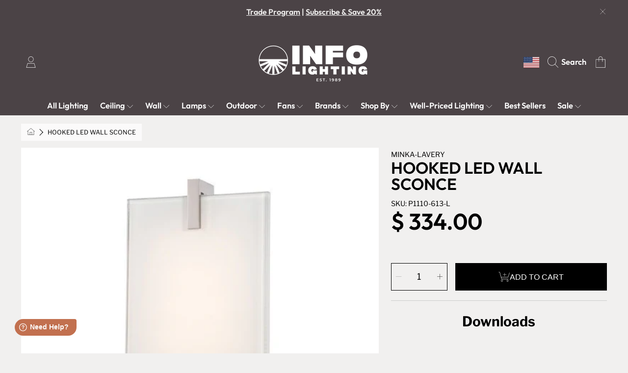

--- FILE ---
content_type: image/svg+xml
request_url: https://ka-p.fontawesome.com/releases/v6.5.1/svgs/sharp-thin/truck-fast.svg?token=ef21ee0b53
body_size: 126
content:
<svg xmlns="http://www.w3.org/2000/svg" viewBox="0 0 640 512"><!--! Font Awesome Pro 6.5.1 by @fontawesome - https://fontawesome.com License - https://fontawesome.com/license (Commercial License) Copyright 2023 Fonticons, Inc. --><path d="M80 16H400V400H236.7c-10.4-36.9-44.4-64-84.7-64c-29.8 0-56.1 14.8-72 37.4V288H64V400v16h.4c-.2 2.6-.4 5.3-.4 8c0 48.6 39.4 88 88 88s88-39.4 88-88c0-2.7-.1-5.4-.4-8H400h.4c-.2 2.6-.4 5.3-.4 8c0 48.6 39.4 88 88 88s88-39.4 88-88c0-2.7-.1-5.4-.4-8H632h8V400h-8H608V216v-3.3l-2.3-2.3-112-112L491.3 96H488 416V16 0H400 80 64V16 96H8 0v16H8 216h8V96h-8H80V16zM416 216V112h68.7l104 104H416zm0 16H592V400H572.7c-10.4-36.9-44.4-64-84.7-64c-29.8 0-56.1 14.8-72 37.4V232zM80 424a72 72 0 1 1 144 0A72 72 0 1 1 80 424zm408-72a72 72 0 1 1 0 144 72 72 0 1 1 0-144zM40 160H32v16h8H280h8V160h-8H40zM8 224H0v16H8 216h8V224h-8H8z"/></svg>

--- FILE ---
content_type: text/javascript
request_url: https://infolighting.com/cdn/shop/t/89/assets/lite-gallery.js?v=54388531658050298541726424061
body_size: 693
content:
customElements.get("lite-gallery")||function($){var $=jQuery=$;class LiteGallery extends HTMLElement{constructor(){super(),this.sectionId=this.dataset.section,this.dataset.block&&(this.sectionId=`${this.dataset.section}${this.dataset.block}`);let galleryOptions=JSON.parse(this.querySelector('[type="application/json"]').textContent);this.productGallery=this.querySelector(`.product-single__gallery-${this.sectionId}`);const productVariants=document.getElementById(`VariantSelect-${this.sectionId}`);let options,currentVariant,mediaId=null;productVariants&&(options=productVariants.productData?productVariants.productData.options:null,currentVariant=productVariants.currentVariant,currentVariant&&currentVariant.featured_media&&(mediaId=`${this.sectionId}-${currentVariant.featured_media.id}`)),galleryOptions||(galleryOptions={optionsGallery:{slidesToShow:1,slidesToScroll:1,arrows:!1,fade:!0},galleryNav:!1,optionsNav:{slidesToShow:3,slidesToScroll:1,centerMode:!0,centerPadding:"0px",focusOnSelect:!0,arrows:!1,draggable:!1,swipe:!1,vertical:!1}}),this.initBreakpoints(),this.productGallery&&(this.initGallerySlider(galleryOptions),this.setActiveMedia(mediaId,options,currentVariant))}initBreakpoints(){enquire.register("screen and (min-width: 1280px)",{match:()=>{this.bpSmall=!1},unmatch:()=>{this.bpSmall=!0}}),enquire.register("screen and (min-width: 1001px)",{match:()=>{this.blockSlide3DModel=!0}})}camelize(str){return str.replace(/\W+(.)/g,function(match,chr){return chr.toUpperCase()})}setActiveMedia(mediaId,productOptions,currentVariant){const $slickGallery=$(`.product-single__gallery-${this.sectionId}`);let slideIndex=0,colorValue;if(productOptions&&currentVariant){const productSwatchesArray=this.dataset.productSwatches.split(",");productOptions.forEach((option,i)=>{const optionName=option.toLowerCase().trim();productSwatchesArray.find(value=>value.trim()===optionName)&&(colorValue=currentVariant.options[i])})}mediaId&&(slideIndex=this.productGallery.querySelector(`[data-media-id="${mediaId}"]`).dataset.slickIndex),$slickGallery.slick("slickGoTo",slideIndex,!0);const activeMedia=this.productGallery.querySelector(`[data-slick-index="${$slickGallery.slick("slickCurrentSlide")}"]`);this.playActiveMedia(activeMedia)}playActiveMedia(activeItem){if(window.pauseAllMedia(this),activeItem){const video=activeItem.querySelector("video");video&&video.play();const deferredMedia=activeItem.querySelector(".deferred-media:not(product-model)");if(deferredMedia&&deferredMedia.dataset.preventAutoplay)return;deferredMedia&&deferredMedia.loadContent&&deferredMedia.loadContent(!1)}}initGallerySlider(options){const self=this,$productGallery=$(`.product-single__gallery-${this.sectionId}`),optionsGallery=options.optionsGallery;let $galleryNav,optionsNav;if(options.galleryNav&&(optionsNav=options.optionsNav,$galleryNav=$(`.product-single__thumbnails-${this.sectionId}`),$galleryNav.length>0&&(optionsGallery.asNavFor=`.product-single__thumbnails-${this.sectionId}`,optionsNav.asNavFor=`.product-single__gallery-${this.sectionId}`)),$productGallery.on("init",function(event,slick){self.blockSlide3DModel===!0&&$productGallery.find(".slick-current .product-media-modal__model").length&&slick.slickSetOption("swipe",!1)}),$productGallery.slick(optionsGallery),$galleryNav.length>0){$galleryNav.slick(optionsNav);const $thumnailsItem=$galleryNav.find(".product-single__thumbnails-item");$thumnailsItem.length<4&&$galleryNav.addClass("nav-set-translation"),$thumnailsItem.each(function(index,elem){elem.classList.remove("product-single__thumbnails--hide")})}$productGallery.on("afterChange",function(event,slick,currentSlide){const activeMedia=$productGallery.find(".slick-current");activeMedia.length&&self.playActiveMedia(activeMedia[0]),self.blockSlide3DModel===!0&&($productGallery.find(".slick-current .product-media-modal__model").length?slick.slickSetOption("swipe",!1):slick.slickGetOption("swipe")===!1&&slick.slickSetOption("swipe",!0))}),window.addEventListener("keydown",event=>{event.code==="ArrowLeft"?$productGallery.slick("slickPrev"):event.code==="ArrowRight"&&$productGallery.slick("slickNext")}),new ResizeObserver(entries=>{$galleryNav.length>0&&$galleryNav.slick("setPosition")}).observe(this),$(`.product-single__wrapper-${this.sectionId}`).find(".slick-list").removeAttr("aria-live"),$(`.product-single__wrapper-${this.sectionId}`).find(".slick-disabled").removeAttr("aria-disabled")}}customElements.define("lite-gallery",LiteGallery)}(theme.jQuery);
//# sourceMappingURL=/cdn/shop/t/89/assets/lite-gallery.js.map?v=54388531658050298541726424061


--- FILE ---
content_type: text/javascript
request_url: https://infolighting.com/cdn/shop/t/89/assets/product-information.js?v=83367621452401621271726424061
body_size: -126
content:
customElements.get("product-information")||customElements.define("product-information",class extends HTMLElement{constructor(){super(),this.staticBuyTools=!0,this.buyToolsTrigger=this.querySelector("#product__buy-tools-trigger"),this.productInfoContainer=this.querySelector(".product__info-container"),this.onScrollToolsHandler=this.onScrollBuyTools.bind(this),this.initBreakpoints()}initBreakpoints(){const self=this;enquire.register("screen and (max-width: 1000px)",{match:()=>{self.bpSmall=!0,this.productInfoContainer.classList.remove("product__info-container--modal--out"),this.productInfoContainer.classList.remove("product__info-container--modal","background-modal")},unmatch:()=>{self.bpSmall=!1,this.productInfoContainer.classList.remove("product__info-container--modal--out"),this.productInfoContainer.classList.remove("product__info-container--modal","background-modal")}})}buyToolsCalculations(){this.staticBuyTools=!1,this.productPageSection=this.parentElement,this.productInfoWrapper=this.productPageSection.querySelector(".product__info-wrapper"),this.productInfoContainerHeight=this.productInfoContainer.offsetHeight,this.negativeHeight=this.productInfoContainerHeight*-1,this.productContentSection=document.querySelector(".product-content-section");const productContentMinHeight=this.productInfoContainerHeight-this.productPageSection.offsetHeight+54;this.productContentSection.style.minHeight=`${productContentMinHeight}px`,this.resizeProductInfoObserver=new ResizeObserver(entries=>{if(!this.bpSmall&&!this.productInfoContainer.classList.contains("product__info-container--modal")){const productInfoContainerHeight=this.productInfoContainer.offsetHeight;if(productInfoContainerHeight!=this.productInfoContainerHeight){this.productInfoContainerHeight=productInfoContainerHeight;const productContentMinHeight2=productInfoContainerHeight-this.productPageSection.offsetHeight+54;this.productContentSection.style.minHeight=`${productContentMinHeight2}px`,this.negativeHeight=productInfoContainerHeight*-1}}}),this.resizeProductInfoObserver.observe(this.productInfoContainer)}onScrollBuyTools(){if(this.bpSmall||!this.buyToolsTrigger)return;const triggerTop=this.buyToolsTrigger.getBoundingClientRect().top,buyToolsModalActive=this.productInfoContainer.classList.contains("product__info-container--modal","background-modal"),bytToolsModalOut=this.productInfoContainer.classList.contains("product__info-container--modal--out");triggerTop<this.negativeHeight&&!buyToolsModalActive?requestAnimationFrame(()=>{this.productInfoContainer.classList.add("product__info-container--modal","background-modal")}):triggerTop>this.negativeHeight&&buyToolsModalActive&&!bytToolsModalOut&&requestAnimationFrame(()=>{this.productInfoContainer.classList.add("product__info-container--modal--out"),this.productInfoContainer.addEventListener("animationend",()=>{this.productInfoContainer.classList.remove("product__info-container--modal--out"),this.productInfoContainer.classList.remove("product__info-container--modal","background-modal")},{once:!0})})}});
//# sourceMappingURL=/cdn/shop/t/89/assets/product-information.js.map?v=83367621452401621271726424061


--- FILE ---
content_type: image/svg+xml
request_url: https://ka-p.fontawesome.com/releases/v6.5.1/svgs/sharp-thin/cart-plus.svg?token=ef21ee0b53
body_size: 55
content:
<svg xmlns="http://www.w3.org/2000/svg" viewBox="0 0 576 512"><!--! Font Awesome Pro 6.5.1 by @fontawesome - https://fontawesome.com License - https://fontawesome.com/license (Commercial License) Copyright 2023 Fonticons, Inc. --><path d="M0 0H8 64h6.2l1.6 6 69.4 266h341L557.6 32h16.8L495.6 282.4l-1.8 5.6H488 145.3l20.9 80H496h8v16h-8H160h-6.2l-1.6-6L57.8 16H8 0V0zM208 464a32 32 0 1 0 -64 0 32 32 0 1 0 64 0zm-80 0a48 48 0 1 1 96 0 48 48 0 1 1 -96 0zm336 32a32 32 0 1 0 0-64 32 32 0 1 0 0 64zm0-80a48 48 0 1 1 0 96 48 48 0 1 1 0-96zM328 64v72h72 8v16h-8H328v72 8H312v-8V152H240h-8V136h8 72V64 56h16v8z"/></svg>